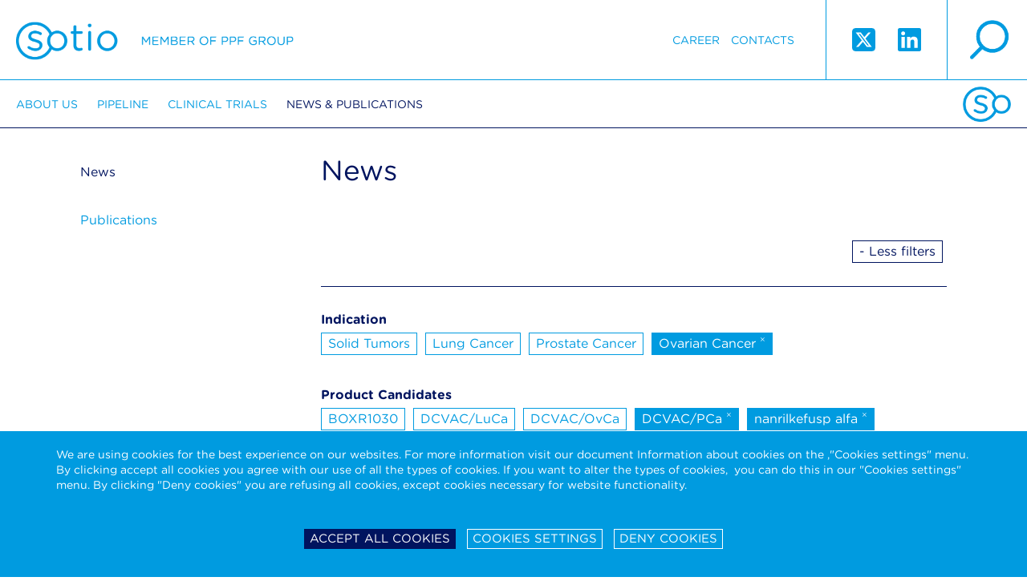

--- FILE ---
content_type: text/html; charset=utf-8
request_url: https://sotio.com/news-publications/news?tagId=33&allTags=1&tags%5B0%5D=27&tags%5B4%5D=30&tags%5B5%5D=24&tags%5B6%5D=19&tags%5B7%5D=20&tags%5B8%5D=33&do=removeTag
body_size: 7843
content:

<!DOCTYPE html>
<html xmlns:og="http://opengraphprotocol.org/schema/" id="" class="is-desktop navId-43 nav-43 lang-1 d-1">

<head>
	<meta charset="utf-8">
	<meta name="viewport" content="width=device-width, initial-scale=1.0">
	
		<title>		 
		News 
 | Sotio</title>

		<meta name="description" content="">

		<meta name="keywords" content="">

	<link rel="shortcut icon" href="/favicon.ico">
	<meta name="author" content="ANDWEB s.r.o.">
	<meta name="robots" content="index,follow">
	<meta name="SKYPE_TOOLBAR" content="SKYPE_TOOLBAR_PARSER_COMPATIBLE">

		<meta name="description" content="">
		<meta name="keywords" content="">
		<meta name="robots" content="index,follow">
		<meta property="og:locale" content="en_GB">
		<meta property="og:type" content="website">
		<meta property="og:site_name" content="Sotio">
		<meta property="og:title" content="News">
		<meta property="og:description" content="">
		<meta property="og:url" content="https://sotio.com/news-publications/news?tags%5B0%5D=27&amp;tags%5B4%5D=30&amp;tags%5B5%5D=24&amp;tags%5B6%5D=19&amp;tags%5B7%5D=20&amp;tags%5B8%5D=33&amp;allTags=1">
		<meta property="og:image" content="https://sotio.com/assets/gfx/fb-image.jpg">
		<meta name="twitter:card" content="summary">
		<meta name="twitter:title" content="News">
		<meta name="twitter:description" content="">
		<meta name="twitter:image" content="https://sotio.com/assets/gfx/fb-image.jpg">
		<link rel="canonical" href="https://sotio.com/news-publications/news?tags%5B0%5D=27&amp;tags%5B4%5D=30&amp;tags%5B5%5D=24&amp;tags%5B6%5D=19&amp;tags%5B7%5D=20&amp;allTags=1">
		<link rel="next" href="https://sotio.com/news-publications/news?article-p-p=2&amp;tags%5B0%5D=27&amp;tags%5B4%5D=30&amp;tags%5B5%5D=24&amp;tags%5B6%5D=19&amp;tags%5B7%5D=20&amp;allTags=1">

	

		<link rel="stylesheet" type="text/css" href="/assets/css/font.css">
	
		<link rel="stylesheet" href="/assets/css/main.css?1750241665" media="screen">
		<link rel="stylesheet" href="/assets/css/aw.css?1756717886" media="screen">


		<link rel="stylesheet" href="/assets/bower_components/video.js/dist/video-js.css">
		<link rel="stylesheet" href="/assets/css/print.css" media="print">

		<style>
			#nette-debug
			{
				z-index: 10000;
			}
		</style>



	<script type="text/javascript">
		var presenter = {"name":"front.sotio-news","action":"default","handle":null,"template":"ea86cd0f6c20b9bd6def10ed18860dec"};
		var language = 1;
	</script>





	<script type="text/javascript">
		var presenter = {"name":"front.sotio-news","action":"default","handle":null,"template":"ea86cd0f6c20b9bd6def10ed18860dec"};
		if ('createTouch' in document)
		{
			try
			{
				var ignore = /:hover/;
				for (var i=0; i<document.styleSheets.length; i++)
				{
					var sheet = document.styleSheets[i];
					for (var j=sheet.cssRules.length-1; j>=0; j--)
					{
						var rule = sheet.cssRules[j];
						if (rule.type === CSSRule.STYLE_RULE && ignore.test(rule.selectorText))
						{
							sheet.deleteRule(j);
						}
					}
				}
			}
			catch(e){}
		}
	</script>

</head>
	<body id="" class="homepage">
		
	<div id="fixed-page-header">

		<header class="page-header">
			<a id="logo" class="retina-logo logo" href="/">Sotio</a>
			<div class="right-part">

				<a href="" class="retina-magnifier magnifier" id="magnifier-modal-trigger">search</a>
				
				<span class="ss-icons">
					<a target="_blank" href="https://twitter.com/sotio" class="twitter">
						<svg xmlns="http://www.w3.org/2000/svg" width="33" height="33" viewBox="0 0 448 512"><path fill="currentColor" d="M64 32C28.7 32 0 60.7 0 96v320c0 35.3 28.7 64 64 64h320c35.3 0 64-28.7 64-64V96c0-35.3-28.7-64-64-64H64zm297.1 84L257.3 234.6L379.4 396h-95.6L209 298.1L123.3 396H75.8l111-126.9L69.7 116h98l67.7 89.5l78.2-89.5h47.5zm-37.8 251.6L153.4 142.9h-28.3l171.8 224.7h26.3z"></path></svg>	
					</a>
					<a target="_blank" href="https://www.linkedin.com/company/1343494/" class="linkedin">
						<svg xmlns="http://www.w3.org/2000/svg" width="33" height="33" viewBox="0 0 448 512"><path fill="currentColor" d="M416 32H31.9C14.3 32 0 46.5 0 64.3v383.4C0 465.5 14.3 480 31.9 480H416c17.6 0 32-14.5 32-32.3V64.3c0-17.8-14.4-32.3-32-32.3zM135.4 416H69V202.2h66.5V416zm-33.2-243c-21.3 0-38.5-17.3-38.5-38.5S80.9 96 102.2 96c21.2 0 38.5 17.3 38.5 38.5c0 21.3-17.2 38.5-38.5 38.5zm282.1 243h-66.4V312c0-24.8-.5-56.7-34.5-56.7c-34.6 0-39.9 27-39.9 54.9V416h-66.4V202.2h63.7v29.2h.9c8.9-16.8 30.6-34.5 62.9-34.5c67.2 0 79.7 44.3 79.7 101.9V416z"></path></svg>
					</a>
				</span>

				<nav>

    <ul>






            <li class="navid-12  counter-1">
                <a href="/career" >Career</a>
            </li>




            <li class="navid-48  counter-2">
                <a href="/contacts" >Contacts</a>
            </li>



    </ul> 
				</nav>

			
			</div>
		</header>	
	

		<nav class="main-navigation">
			<div class="favicon-footer"></div>


	<ul>
			<li class="">
				<a href="/about-us">About us</a>


	<ul>
			<li class="">
				<a href="/about-us/the-company">The Company</a>



			</li>
			<li class="">
				<a href="/about-us/ppf-group">PPF Group</a>



			</li>
			<li class="">
				<a href="/about-us/leadership">Leadership</a>



			</li>
	</ul>

			</li>
			<li class="">
				<a href="/pipeline">Pipeline</a>


	<ul>
			<li class="">
				<a href="/pipeline/sotio-biotech-pipeline">SOTIO Biotech Pipeline</a>



			</li>
			<li class="">
				<a href="/pipeline/il-15-superagonist">IL-15 Superagonist</a>



			</li>
			<li class="">
				<a href="/pipeline/antibody-drug-conjugates">Antibody-Drug Conjugates</a>



			</li>
			<li class="">
				<a href="/pipeline/science">Science</a>



			</li>
	</ul>

			</li>
			<li class="">
				<a href="/clinical-trials">Clinical trials</a>


	<ul>
			<li class="">
				<a href="/clinical-trials/clinical-trials">Clinical Trials</a>



			</li>
	</ul>

			</li>
			<li class="active">
				<a href="/news-publications">News &amp; Publications</a>


	<ul>
			<li class="active">
				<a href="/news-publications/news">News</a>



			</li>
			<li class="">
				<a href="/news-publications/publications">Publications</a>



			</li>
	</ul>

			</li>
	</ul>
		</nav>

	</div>


	<div id="fixed-mobile-header">
		<header class="mobile-header">
			<a class="retina-mobile-logo logo" href="/">Sotio</a>
			<div class="right-part">

				<span class="twitter-wrapper"><a target="_blank" href="https://twitter.com/sotio" class="twitter">
				<svg xmlns="http://www.w3.org/2000/svg" width="20" height="20" viewBox="0 0 448 512"><path fill="currentColor" d="M64 32C28.7 32 0 60.7 0 96v320c0 35.3 28.7 64 64 64h320c35.3 0 64-28.7 64-64V96c0-35.3-28.7-64-64-64H64zm297.1 84L257.3 234.6L379.4 396h-95.6L209 298.1L123.3 396H75.8l111-126.9L69.7 116h98l67.7 89.5l78.2-89.5h47.5zm-37.8 251.6L153.4 142.9h-28.3l171.8 224.7h26.3z"></path></svg>	
				</a></span>
				<span class="linkedin-wrapper"><a target="_blank" href="https://www.linkedin.com/company/1343494/" class="linkedin">
				<svg xmlns="http://www.w3.org/2000/svg" width="20" height="20" viewBox="0 0 448 512"><path fill="currentColor" d="M416 32H31.9C14.3 32 0 46.5 0 64.3v383.4C0 465.5 14.3 480 31.9 480H416c17.6 0 32-14.5 32-32.3V64.3c0-17.8-14.4-32.3-32-32.3zM135.4 416H69V202.2h66.5V416zm-33.2-243c-21.3 0-38.5-17.3-38.5-38.5S80.9 96 102.2 96c21.2 0 38.5 17.3 38.5 38.5c0 21.3-17.2 38.5-38.5 38.5zm282.1 243h-66.4V312c0-24.8-.5-56.7-34.5-56.7c-34.6 0-39.9 27-39.9 54.9V416h-66.4V202.2h63.7v29.2h.9c8.9-16.8 30.6-34.5 62.9-34.5c67.2 0 79.7 44.3 79.7 101.9V416z"></path></svg>
				</a></span>


				<a href="" class="retina-mobile-hamburger hamburger" id="hamburger">hamburger</a>
				<a href="" class="retina-mobile-magnifier magnifier" id="mobile-magnifier-modal-trigger">search</a>
			</div>
		</header>
	</div>


	<div class="lang-navigation" id="lang-navigation" style="display: none;">
		<span>Please, select version</span>
<ul>

		<li><a href="/">English</a></li>

</ul>

		<a href="" id="cross-lang" class="retina-mobile-cross-white cross"></a>
	</div>

		
	<div class="main-navigation-mobile"  id="main-navigation">


	<ul>
			<li class="">
				<a href="/about-us">About us</a>


	<ul>
			<li class="">
				<a href="/about-us/the-company">The Company</a>



			</li>
			<li class="">
				<a href="/about-us/ppf-group">PPF Group</a>



			</li>
			<li class="">
				<a href="/about-us/leadership">Leadership</a>


	<ul>
			<li class="">
				<a href="/about-us/leadership/executive-management">Executive Management</a>



			</li>
			<li class="">
				<a href="/about-us/people/strategic-advisory-board">Strategic Advisory Board</a>



			</li>
	</ul>

			</li>
	</ul>

			</li>
			<li class="">
				<a href="/pipeline">Pipeline</a>


	<ul>
			<li class="">
				<a href="/pipeline/sotio-biotech-pipeline">SOTIO Biotech Pipeline</a>



			</li>
			<li class="">
				<a href="/pipeline/il-15-superagonist">IL-15 Superagonist</a>


	<ul>
			<li class="">
				<a href="/pipeline/il-15-superagonist/technology">IL-15 Technology</a>



			</li>
			<li class="">
				<a href="/pipeline/il-15-superagonist/nanrilkefusp-alfa">Nanrilkefusp alfa</a>



			</li>
			<li class="">
				<a href="/pipeline/il-15-superagonist/sot201">SOT201</a>



			</li>
	</ul>

			</li>
			<li class="">
				<a href="/pipeline/antibody-drug-conjugates">Antibody-Drug Conjugates</a>


	<ul>
			<li class="">
				<a href="/pipeline/antibody-drug-conjugates/technology">ADC Technology</a>



			</li>
			<li class="">
				<a href="/pipeline/antibody-drug-conjugates/sot106">SOT106</a>



			</li>
			<li class="">
				<a href="/pipeline/antibody-drug-conjugates/sot109">SOT109</a>



			</li>
			<li class="">
				<a href="/pipeline/antibody-drug-conjugates/sot112-and-sot113">SOT112 &amp; SOT113</a>



			</li>
	</ul>

			</li>
			<li class="">
				<a href="/pipeline/science">Science</a>



			</li>
	</ul>

			</li>
			<li class="">
				<a href="/clinical-trials">Clinical trials</a>


	<ul>
			<li class="">
				<a href="/clinical-trials/clinical-trials">Clinical Trials</a>



			</li>
	</ul>

			</li>
			<li class="active">
				<a href="/news-publications">News &amp; Publications</a>


	<ul>
			<li class="active">
				<a href="/news-publications/news">News</a>



			</li>
			<li class="">
				<a href="/news-publications/publications">Publications</a>



			</li>
	</ul>

			</li>
			<li class="">
				<a href="/career">Career</a>



			</li>
			<li class="">
				<a href="/contacts">Contacts</a>


	<ul>
			<li class="">
				<a href="/contacts/sotio-eu">SOTIO EU</a>



			</li>
			<li class="">
				<a href="/contacts/sotio-switzerland">SOTIO Switzerland</a>



			</li>
			<li class="">
				<a href="/contacts/sotio-us">SOTIO US</a>



			</li>
	</ul>

			</li>
	</ul>
		<ul>
		</ul>
		<a href="" id="cross-navigation" class="retina-mobile-cross-blue cross"></a>
	</div>





		<div id="page-container">
			<div class="height-wrapper">


	<div class="wrapper-static">
		
		<div class="col-static static-page">
			
			<div class="heading-pager">
				<h1>		 
		News 
</h1>


				

<div id="snippet--pagerTop">					<div class="pager-nums">
						
					</div>
</div>			</div>


<div class="cl"></div>
<div class="h15"></div>


<div id="snippet--tags">
					<div class="all-tags-get-parameter"></div>

				<div class="main-tags">

					<div class="main-tags__flex">
						<div class="main-tags__list">

							<div class="main-tags__tags">
								<b>Recommended tags</b> 
								<div style="height: 5px;"></div>

										<a class="tag active ajax" href="/news-publications/news?tagId=20&amp;tags%5B0%5D=27&amp;tags%5B4%5D=30&amp;tags%5B5%5D=24&amp;tags%5B6%5D=19&amp;tags%5B7%5D=20&amp;do=removeTag">Corporate <sup>&times;</sup></a>
										<a class="tag active ajax" href="/news-publications/news?tagId=30&amp;tags%5B0%5D=27&amp;tags%5B4%5D=30&amp;tags%5B5%5D=24&amp;tags%5B6%5D=19&amp;tags%5B7%5D=20&amp;do=removeTag">Investments <sup>&times;</sup></a>
										<a class="tag ajax" href="/news-publications/news?tagId=38&amp;tags%5B0%5D=27&amp;tags%5B4%5D=30&amp;tags%5B5%5D=24&amp;tags%5B6%5D=19&amp;tags%5B7%5D=20&amp;do=filterByTag">SOT106</a>
										<a class="tag ajax" href="/news-publications/news?tagId=42&amp;tags%5B0%5D=27&amp;tags%5B4%5D=30&amp;tags%5B5%5D=24&amp;tags%5B6%5D=19&amp;tags%5B7%5D=20&amp;do=filterByTag">SOT109</a>
							</div>
						</div>
						<div class="main-tags__more-filters">
							<a href="" id="button-more-filters" class="tag -more-filters" data-text-1="+ More Filters" data-text-2="- Less filters">+ More Filters</a>
						</div>
					</div>
				</div>



				<div class="all-tags">
						<div class="all-tags__group">
							<div class="all-tags__groupname">Indication</div>
									<a class="tag ajax" href="/news-publications/news?tagId=22&amp;allTags=1&amp;tags%5B0%5D=27&amp;tags%5B4%5D=30&amp;tags%5B5%5D=24&amp;tags%5B6%5D=19&amp;tags%5B7%5D=20&amp;do=filterByTag">Solid Tumors</a>
									<a class="tag ajax" href="/news-publications/news?tagId=21&amp;allTags=1&amp;tags%5B0%5D=27&amp;tags%5B4%5D=30&amp;tags%5B5%5D=24&amp;tags%5B6%5D=19&amp;tags%5B7%5D=20&amp;do=filterByTag">Lung Cancer</a>
									<a class="tag ajax" href="/news-publications/news?tagId=18&amp;allTags=1&amp;tags%5B0%5D=27&amp;tags%5B4%5D=30&amp;tags%5B5%5D=24&amp;tags%5B6%5D=19&amp;tags%5B7%5D=20&amp;do=filterByTag">Prostate Cancer</a>
									<a class="tag active ajax" href="/news-publications/news?tagId=19&amp;allTags=1&amp;tags%5B0%5D=27&amp;tags%5B4%5D=30&amp;tags%5B5%5D=24&amp;tags%5B6%5D=19&amp;tags%5B7%5D=20&amp;do=removeTag">Ovarian Cancer <sup>&times;</sup></a>
						</div>
						<div class="all-tags__group">
							<div class="all-tags__groupname">Product Candidates</div>
									<a class="tag ajax" href="/news-publications/news?tagId=34&amp;allTags=1&amp;tags%5B0%5D=27&amp;tags%5B4%5D=30&amp;tags%5B5%5D=24&amp;tags%5B6%5D=19&amp;tags%5B7%5D=20&amp;do=filterByTag">BOXR1030</a>
									<a class="tag ajax" href="/news-publications/news?tagId=26&amp;allTags=1&amp;tags%5B0%5D=27&amp;tags%5B4%5D=30&amp;tags%5B5%5D=24&amp;tags%5B6%5D=19&amp;tags%5B7%5D=20&amp;do=filterByTag">DCVAC/LuCa</a>
									<a class="tag ajax" href="/news-publications/news?tagId=25&amp;allTags=1&amp;tags%5B0%5D=27&amp;tags%5B4%5D=30&amp;tags%5B5%5D=24&amp;tags%5B6%5D=19&amp;tags%5B7%5D=20&amp;do=filterByTag">DCVAC/OvCa</a>
									<a class="tag active ajax" href="/news-publications/news?tagId=24&amp;allTags=1&amp;tags%5B0%5D=27&amp;tags%5B4%5D=30&amp;tags%5B5%5D=24&amp;tags%5B6%5D=19&amp;tags%5B7%5D=20&amp;do=removeTag">DCVAC/PCa <sup>&times;</sup></a>
									<a class="tag active ajax" href="/news-publications/news?tagId=27&amp;allTags=1&amp;tags%5B0%5D=27&amp;tags%5B4%5D=30&amp;tags%5B5%5D=24&amp;tags%5B6%5D=19&amp;tags%5B7%5D=20&amp;do=removeTag">nanrilkefusp alfa <sup>&times;</sup></a>
									<a class="tag ajax" href="/news-publications/news?tagId=38&amp;allTags=1&amp;tags%5B0%5D=27&amp;tags%5B4%5D=30&amp;tags%5B5%5D=24&amp;tags%5B6%5D=19&amp;tags%5B7%5D=20&amp;do=filterByTag">SOT106</a>
									<a class="tag ajax" href="/news-publications/news?tagId=42&amp;allTags=1&amp;tags%5B0%5D=27&amp;tags%5B4%5D=30&amp;tags%5B5%5D=24&amp;tags%5B6%5D=19&amp;tags%5B7%5D=20&amp;do=filterByTag">SOT109</a>
									<a class="tag ajax" href="/news-publications/news?tagId=43&amp;allTags=1&amp;tags%5B0%5D=27&amp;tags%5B4%5D=30&amp;tags%5B5%5D=24&amp;tags%5B6%5D=19&amp;tags%5B7%5D=20&amp;do=filterByTag">SOT112</a>
									<a class="tag ajax" href="/news-publications/news?tagId=44&amp;allTags=1&amp;tags%5B0%5D=27&amp;tags%5B4%5D=30&amp;tags%5B5%5D=24&amp;tags%5B6%5D=19&amp;tags%5B7%5D=20&amp;do=filterByTag">SOT113</a>
									<a class="tag ajax" href="/news-publications/news?tagId=33&amp;allTags=1&amp;tags%5B0%5D=27&amp;tags%5B4%5D=30&amp;tags%5B5%5D=24&amp;tags%5B6%5D=19&amp;tags%5B7%5D=20&amp;do=filterByTag">SOT201</a>
						</div>
						<div class="all-tags__group">
							<div class="all-tags__groupname">Release Type</div>
									<a class="tag active ajax" href="/news-publications/news?tagId=20&amp;allTags=1&amp;tags%5B0%5D=27&amp;tags%5B4%5D=30&amp;tags%5B5%5D=24&amp;tags%5B6%5D=19&amp;tags%5B7%5D=20&amp;do=removeTag">Corporate <sup>&times;</sup></a>
									<a class="tag active ajax" href="/news-publications/news?tagId=30&amp;allTags=1&amp;tags%5B0%5D=27&amp;tags%5B4%5D=30&amp;tags%5B5%5D=24&amp;tags%5B6%5D=19&amp;tags%5B7%5D=20&amp;do=removeTag">Investments <sup>&times;</sup></a>
									<a class="tag ajax" href="/news-publications/news?tagId=23&amp;allTags=1&amp;tags%5B0%5D=27&amp;tags%5B4%5D=30&amp;tags%5B5%5D=24&amp;tags%5B6%5D=19&amp;tags%5B7%5D=20&amp;do=filterByTag">Partnering</a>
						</div>
				</div>

</div>

<div id="snippet--articleRows">
					<p>Žádné záznamy</p>

</div>

<div id="snippet--pagerBottom">
				<div class="pager">
					<div class="pager-nums">
					</div>
				</div>

			
				<div class="pager-arrows">
					

				</div>
</div>

		</div>

		<div class="col-menu">
			
			<nav class="left-navigation">


	<ul>
			<li class="active">
				<a href="/news-publications/news">News</a>



			</li>
			<li class="">
				<a href="/news-publications/publications">Publications</a>



			</li>
	</ul>
			</nav>

		</div>



	</div>



			</div>

	<div class="page-footer">

		
			<div class="addresses">
				<div class="address">
SOTIO Biotech B.V.<br>
Zuidplein 168<br>
1077 XV Amsterdam<br>
Netherlands<br>
<br>

				</div>

				<div class="address">
SOTIO Biotech a.s.<br>
Českomoravská 2532/19b<br>
190 00 Prague 9<br>
Czech Republic
				</div>

				<div class="address">
SOTIO Biotech AG<br>
Lichtstrasse 35 - WSJ-210<br>
4056 Basel<br>
Switzerland
				</div>

				<div class="address">
SOTIO Biotech Inc.<br>
180 Canal St., Suite 300<br>
Boston, MA 02114<br>
USA
				</div>

				<div class="address">

				</div>

				<div class="favicon-footer">
				</div>
			</div>



		<div class="footer-desktop">
			<div class="wrapper -no-width bar">
				<div class="block-1">
					<span class="logo-footer retina-logo-footer">Sotio member of ppf group</span>
				</div>


				<div class="block-2">
					<div class="block-4">
						<div class="cell"> 
							

	<a href="/term-of-use">Term of use</a>


	<a href="/code-of-ethics-eticky-kodex">Code of Ethics - Etický kodex</a>


	<a href="/data-protection">Data protection-Camera system</a>


	<div style="display: flex;  gap: 10px;">
		<a href="/cookies-policy">Cookies Policy</a>
		<a href="#" id="sotio-super-cookie-tiny--text">Cookie settings</a> 
	</div>


	<a href="/clinical-trials-privacy-notice">Clinical Trials Privacy Notice</a>


	<a href="/data-privacy-framework-notice">Data Privacy Framework Privacy Notice</a>

						

							&copy; 2013 - 2026 Sotio 
						</div>
					</div>
					<div class="block-6">
						<div class="ppf-fake-cell">
							<a class="ppf-logo-standalone ppf ppf-retina" href="https://www.ppf.eu/en/homepage" target="_blank"><img src="/assets/gfx/ppf-logo.png" alt=""></a>
						</div>
					</div>
				</div>
			</div>
		</div>

		<div class="footer-mobile">

				
				<div class="blocks-1">
					<div class="block-1">
						<span class="logo-footer retina-logo-footer">Sotio member of ppf group</span>
					</div>
				</div>

				<div class="blocks-2">
					<div class="block-3">

	<a href="/term-of-use">Term of use</a>


	<a href="/code-of-ethics-eticky-kodex">Code of Ethics - Etický kodex</a>


	<a href="/data-protection">Data protection-Camera system</a>


	<div style="display: flex;  gap: 10px;">
		<a href="/cookies-policy">Cookies Policy</a>
		<a href="#" id="sotio-super-cookie-tiny--text">Cookie settings</a> 
	</div>


	<a href="/clinical-trials-privacy-notice">Clinical Trials Privacy Notice</a>


	<a href="/data-privacy-framework-notice">Data Privacy Framework Privacy Notice</a>


						<div class="h5"></div>
						&copy; 2013 - 2026 Sotio 
					</div>
					<div class="block-4">
						<a class="ppf-logo-standalone" href="https://www.ppf.eu/en/homepage" target="_blank"><img src="/assets/gfx/ppf-logo.png" alt=""></a>
					</div>
				</div>
		</div>


	</div>


  
		</div>







<div id="super-cookie-settings" data-types="[&quot;performance&quot;,&quot;stricly&quot;]" data-list="{&quot;performance&quot;:[&quot;_ga&quot;,&quot;_gid&quot;,&quot;_gat_gtag_UA_27872723_1&quot;,&quot;AW_VISITOR&quot;],&quot;stricly&quot;:[&quot;BCAPPSESSID3&quot;,&quot;SSC_COOKIE_*&quot;]}" data-cookies="{&quot;performance&quot;:{&quot;_ga&quot;:{&quot;path&quot;:&quot;\/&quot;,&quot;domain&quot;:&quot;.sotio.com&quot;},&quot;_gid&quot;:{&quot;path&quot;:&quot;\/&quot;,&quot;domain&quot;:&quot;.sotio.com&quot;},&quot;_gat_gtag_UA_27872723_1&quot;:{&quot;path&quot;:&quot;\/&quot;,&quot;domain&quot;:&quot;.sotio.com&quot;},&quot;AW_VISITOR&quot;:{&quot;path&quot;:&quot;\/&quot;,&quot;domain&quot;:&quot;sotio.com&quot;}}}"></div>



<div class="sotio-super-cookie" id="sotio-super-cookie" >


	<div class="ssc-container">


		<form class="ssc-settings" style="display: none;">
			<div class="ssc-row">
				<div class="ssc-col">
					<h3 class="ssc-no-icon">Your privacy</h3>
				</div>
				<div class="ssc-col tal">

				</div>
				<div class="ssc-col-desc">
					<p>We are using cookies on our website to ensure that you will receive the best experience while using our website. These cookies might relate to your information, your preferences or your device. The information does however not usually directly identify you, but it could provide you with a more personalized and better web experience. Since we do respect your privacy, you can choose to not allow some type of cookies. For more information on the types of cookies and the possibility to change the default cookies setting, click on the heading of the individual types of cookies. Blocking some types of cookies may impact your user experience on our website. For further information on how we process your personal data (cookies) please click on the section "More information about cookies”.</p>

<p>It is necessary to create a cookie to remember the choices you have made within our cookie privacy menu as well. This is going to have a couple of consequences:</p>

<ol>
	<li>If you delete all your cookies you will have to update your preferences with us again</li>
	<li>If you use a different device or browser, you will have to tell us your preferences again</li>
</ol>

<div style="display: none;">&nbsp;</div>

<div style="display: none;">&nbsp;</div>

<div style="display: none;">&nbsp;</div>

				</div>
			</div>

			<div class="ssc-row">
				<div class="ssc-col">
					<h3><a href="" class="ssc-collapser">Strictly necessary cookies</a></h3>
				</div>
				<div class="ssc-col tar">
					Always active
				</div>
				<div class="ssc-col-desc" style="display: none;">
					<p>These cookies are necessary for the functioning of our website and can therefore not be switched off in our systems. These cookies do not [collect or] store any personal identifiable information. They are usually a response to your actions and related to a request for services such as setting your privacy preferences, logging in or filling in the forms. You can set your browser to block these cookies, but some parts of our website will not work.</p>

<div style="display: none;">&nbsp;</div>

<div style="display: none;">&nbsp;</div>

<div style="display: none;">&nbsp;</div>

		<table class="sotio-super-cookie-table">
			<tr>
				<th>Cookie name</th>
				<th>Description</th>
				<th>Expiration</th>
			</tr>
				<tr>
					<td>BCAPPSESSID3</td>
					<td>The BCAPPSESSID3 cookie is native to PHP and enables websites to store serialised state data. It is used to establish a user session and to pass state data via a temporary cookie, which is commonly referred to as a session cookie.</td>
					<td>14 days</td>
				</tr>
				<tr>
					<td>SSC_COOKIE_*</td>
					<td>This cookie stores your decision regarding the storage of cookies in your browser.</td>
					<td>2 years</td>
				</tr>
		</table>
				</div>
			</div>

			<div class="ssc-row">
				<div class="ssc-col">
					<h3><a href="" class="ssc-collapser">Performance cookies</a></h3>
				</div>
				<div class="ssc-col tar">
						<label class="ssc-checkbox"><input type="checkbox" name="performance"> <span></span></label>
				</div>
				<div class="ssc-col-desc" style="display: none;">
					<p>These cookies allow us to count the visits and the traffic sources on our website so that we can measure and improve the performance of our website. The performance cookies are supposed to help us to understand which sections of our website are the most and least popular and show how visitors move around the website. All the information that these cookies collect are aggregated and therefore anonymous. If you prefer to not allow these cookies, we will not be aware of when you have visited our website and we will not be able to monitor the performance of the website.</p>

<div style="display: none;">&nbsp;</div>

<div style="display: none;">&nbsp;</div>

<div style="display: none;">&nbsp;</div>

		<table class="sotio-super-cookie-table">
			<tr>
				<th>Cookie name</th>
				<th>Description</th>
				<th>Expiration</th>
			</tr>
				<tr>
					<td>_ga</td>
					<td>The GA cookie is set, when a person visits your website for the first time. Google Analytics sends the client ID with each hit in order to associate hits with a user. A GA cookie can exist only on the device and browser where it has been set.</td>
					<td>2 years</td>
				</tr>
				<tr>
					<td>_gid</td>
					<td>This cookie is installed by Google Analytics. The cookie is used to store information of how visitors use a website and helps in creating an analytics report of how the website is doing.</td>
					<td>24 hours</td>
				</tr>
				<tr>
					<td>_gat_gtag_UA_27872723_1</td>
					<td>This cookie is used to throttle request rate. These are third party cookies that are placed on your device to allow us to use the Google Analytics service. These cookies are used to collect information about how visitors use our website. We use this information to compile reports and to help us improve the website.</td>
					<td>Immediately</td>
				</tr>
				<tr>
					<td>AW_VISITOR</td>
					<td>Performance cookie to analyze traffic.</td>
					<td>1 year</td>
				</tr>
		</table>
				</div>
			</div>
		
			<div class="ssc-row">
				<div class="ssc-col">
					<h3><a href="" class="ssc-collapser">Functional cookies</a></h3>
				</div>
				<div class="ssc-col tar">
						<span style="display: inline-block; position: relative;">Never active</span>
				</div>
				<div class="ssc-col-desc" style="display: none;">
					<p>Functional cookies enable the website to provide you with enhanced functionality and personalization. These cookies may be set by us or by third party providers whose services we have added to our website. The purpose of these cookies is to provide you with a more personalized experience on our website based on your previous visits and selections. If you do not allow these cookies, then some or all of these services may not function properly. <strong>These cookies are not used on our website and therefore these cookies are inactive in all circumstances.</strong>&nbsp;</p>

<div style="display: none;">&nbsp;</div>

<div style="display: none;">&nbsp;</div>

<div style="display: none;">&nbsp;</div>

				</div>
			</div>

			<div class="ssc-row">
				<div class="ssc-col">
					<h3><a href="" class="ssc-collapser">Targeting and Advertising cookies</a></h3>
				</div>
				<div class="ssc-col tar">
						<span style="display: inline-block; position: relative;">Never active</span>
				</div>
				<div class="ssc-col-desc" style="display: none;">
					<p>Targeting and advertising cookies may be set through our website by our advertising partners. They can be used and shared by those companies to build a profile of your interests and show you relevant adverts on other websites. This is based on uniquely identifying your browser and internet device. If you do not allow these cookies you will experience less targeted advertising. <strong>These cookies are not used on our website and therefore these cookies are inactive in all circumstances.</strong></p>

<div style="display: none;">&nbsp;</div>

<div style="display: none;">&nbsp;</div>

<div style="display: none;">&nbsp;</div>

				</div>
			</div>

			<div class="ssc-row -border-none">
				<div class="ssc-col">
					&nbsp;
				</div>
				<div class="ssc-col tar">
					<a href="" class="btn -white nod__NA" id="ssc-save-settings">Save settings</a>
				</div>
					
			</div>

			<div class="ssc-row">
				<div class="ssc-col">
					<h3 class="ssc-no-icon"><a href="https://sotio.com/cookies-policy" class="ssc-collapser__NA" target="_blank">More information about Cookies</a></h3>
				</div>
				<div class="ssc-col tar">
					<h3 class="ssc-no-icon"></h3>
				</div>
				<div class="ssc-col-desc" style="display: none;">
					
				</div>
			</div>
		
		</form>


		<div class="ssc-wrapper">

			<div class="left-col">
				<div class="ssc-truncate tal">
					<p>We are using cookies for the best experience on our websites. For more information visit our document Information about cookies on the ,"Cookies settings" menu. By clicking accept all cookies you agree with our use of all the types of cookies. If you want to alter the types of cookies, &nbsp;you can do this in our "Cookies settings" menu. By clicking "Deny cookies" you are refusing all cookies, except cookies necessary for website functionality.&nbsp;</p>

<div style="display: none;">&nbsp;</div>

<div style="display: none;">&nbsp;</div>

<div style="display: none;">&nbsp;</div>

				</div>
			</div>
			<div class="right-col tac">
				<a href="" class="btn -neutral-reverse" id="ssc-accept-btn">Accept all cookies</a>
				<a href="" class="btn -neutral" id="ssc-settings-btn">Cookies settings</a>
				<a href="" class="btn -neutral" id="ssc-reject-btn">Deny cookies</a>
			</div>
		</div>

	</div>

</div>



<script src='/assets/js/html5.js'></script>
<script src='/assets/js/jquery-1.10.1.js'></script>
<script src='/assets/js/js.cookie.js'></script>
<script src='/assets/js/jquery.matchHeight.js'></script>
<script src='/assets/js/nette.ajax.js?1706690955'></script>
<script src='/assets/bower_components/slick-carousel/slick/slick.js'></script>
<script src='/assets/js/live-form-validation.js'></script>
<script src='/assets/bower_components/video.js/dist/video.js'></script>
<script src='/assets/bower_components/mark.js/dist/jquery.mark.js'></script>
<script src='/assets/js/jplayer/jquery.jplayer.js'></script>
<script src='/assets/js/ssc.js?1643382448'></script>
<script src='/assets/js/sotio.js?1643382449'></script>
<script src='/assets/js/basics.js?1596461902'></script>



<script type="text/javascript"> _linkedin_partner_id = "4335690"; window._linkedin_data_partner_ids = window._linkedin_data_partner_ids || []; window._linkedin_data_partner_ids.push(_linkedin_partner_id); </script><script type="text/javascript"> (function(l) { if (!l){window.lintrk = function(a,b){window.lintrk.q.push([a,b])}; window.lintrk.q=[]} var s = document.getElementsByTagName("script")[0]; var b = document.createElement("script"); b.type = "text/javascript";b.async = true; b.src = "https://snap.licdn.com/li.lms-analytics/insight.min.js"; s.parentNode.insertBefore(b, s);})(window.lintrk); </script> <noscript> <img height="1" width="1" style="display:none;" alt="" src="https://px.ads.linkedin.com/collect/?pid=4335690&fmt=gif"> </noscript>



		
		<script>
			if ($(window).width() > 1200)
				$('.height-wrapper').css('min-height', $(window).outerHeight() - $('.page-footer').outerHeight() - 160 - 40);
		</script>


<div class="search-modal" id="search-modal">
	<div class="search-modal-wrapper">
<form action="/search" method="get" id="frm-searchForm-form">
	<span class="retina-magnifier magnifier" id="magnifier-back" onclick="$(this).closest('form').submit();"></span>
	<span class="retina-cross-blue cross" id="search-close"></span>
	<input class="form-control no-live-validation" id="autocomplete-search" placeholder="Search at Sotio" data-no-results="Nic jsme nenašeli :(" type="text" name="q" data-remote-url="/news-publications/news?tags%5B0%5D=27&amp;tags%5B4%5D=30&amp;tags%5B5%5D=24&amp;tags%5B6%5D=19&amp;tags%5B7%5D=20&amp;allTags=1&amp;do=searchForm-autocomplete" data-q="searchForm-q" required data-nette-rules='[{"op":":filled","msg":"Zadejte hledaný výraz"}]'>
<input type="hidden" name="do" value="searchForm-form-submit"><!--[if IE]><input type=IEbug disabled style="display:none"><![endif]-->
</form>	</div>
</div>

		<!-- Twitter universal website tag code -->
		<script>
		!function(e,t,n,s,u,a){e.twq||(s=e.twq=function(){s.exe?s.exe.apply(s,arguments):s.queue.push(arguments);
		},s.version='1.1',s.queue=[],u=t.createElement(n),u.async=!0,u.src='//static.ads-twitter.com/uwt.js',
		a=t.getElementsByTagName(n)[0],a.parentNode.insertBefore(u,a))}(window,document,'script');
		// Insert Twitter Pixel ID and Standard Event data below
		twq('init','o5y8p');
		twq('track','PageView');
		</script>
		<!-- End Twitter universal website tag code -->

	</body>
</html>